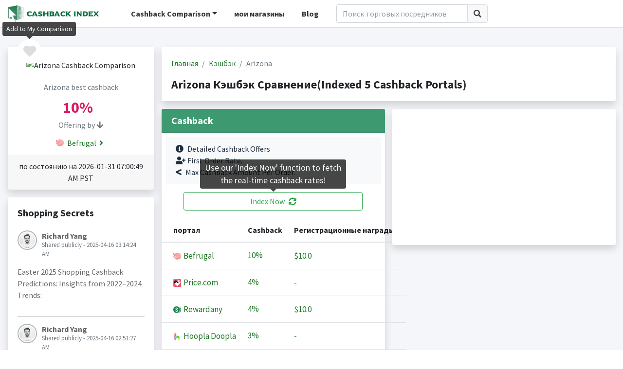

--- FILE ---
content_type: text/html; charset=utf-8
request_url: https://www.google.com/recaptcha/api2/aframe
body_size: 266
content:
<!DOCTYPE HTML><html><head><meta http-equiv="content-type" content="text/html; charset=UTF-8"></head><body><script nonce="xei1bEcWOjt87pImR2SRRQ">/** Anti-fraud and anti-abuse applications only. See google.com/recaptcha */ try{var clients={'sodar':'https://pagead2.googlesyndication.com/pagead/sodar?'};window.addEventListener("message",function(a){try{if(a.source===window.parent){var b=JSON.parse(a.data);var c=clients[b['id']];if(c){var d=document.createElement('img');d.src=c+b['params']+'&rc='+(localStorage.getItem("rc::a")?sessionStorage.getItem("rc::b"):"");window.document.body.appendChild(d);sessionStorage.setItem("rc::e",parseInt(sessionStorage.getItem("rc::e")||0)+1);localStorage.setItem("rc::h",'1769907289085');}}}catch(b){}});window.parent.postMessage("_grecaptcha_ready", "*");}catch(b){}</script></body></html>